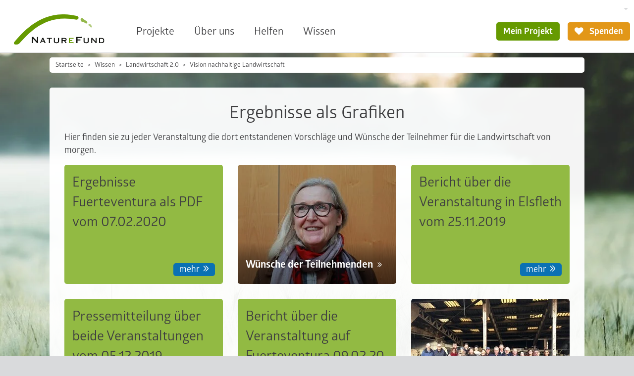

--- FILE ---
content_type: text/html; charset=utf-8
request_url: https://www.naturefund.de/landwirtschaft_20/vision/partizipation/veranstaltungs_ergebnisse
body_size: 8123
content:
<!DOCTYPE html><html lang="de-DE"><head><meta charset="utf-8"><!-- This website is powered by TYPO3 - inspiring people to share! TYPO3 is a free open source Content Management Framework initially created by Kasper Skaarhoj and licensed under GNU/GPL. TYPO3 is copyright 1998-2026 of Kasper Skaarhoj. Extensions are copyright of their respective owners. Information and contribution at https://typo3.org/ --><link rel="icon" href="/typo3conf/ext/naturefund/Resources/Public/Icons/favicon.ico" type="image/vnd.microsoft.icon"><title>Veranstaltungs-Ergebnisse: Landwirtschaft von morgen | Naturefund</title><meta name="generator" content="TYPO3 CMS"/><meta name="description" content="Veranstaltungsreihe &quot;Die Landwirtschaft von morgen&quot;: Ergebnisse, Berichte, Bilder, Vorträge und Wünsche der Teilnehmenden hier entdecken."/><meta name="viewport" content="width=device-width, initial-scale=1.0"/><meta name="keywords" content="Partizipation, partizipativer Prozess Agrarpolitik, Sebastian Strumann, Dr. Andrea Beste, Ottmar Ilchmann"/><meta name="twitter:card" content="summary"/><link rel="stylesheet" href="/typo3temp/assets/compressed/merged-a576458bb50c4a520519f7722eff901f-min.css.1768847600.gzip" media="all"><link rel="apple-touch-icon" sizes="180x180" href="/typo3conf/ext/naturefund/Resources/Public/Icons/touch-icon.png"><link rel="preload" href="/typo3conf/ext/naturefund/Resources/Public/Fonts/Glober-Bold.woff2" as="font" type="font/woff2" crossorigin><link rel="preload" href="/typo3conf/ext/naturefund/Resources/Public/Fonts/Glober-Regular.woff2" as="font" type="font/woff2" crossorigin><link rel="preload" href="/typo3conf/ext/naturefund/Resources/Public/Fonts/nf-symbols.woff2?59" as="font" type="font/woff2" crossorigin><script data-ignore="1" data-cookieconsent="statistics" type="text/plain"></script><script data-ignore="1" >(function(){if(typeof window.tx_cookieconsent_init == 'undefined'){ window.tx_cookieconsent_init = true; window.dataLayer = window.dataLayer || []; if(typeof window.gtag == 'undefined') window.gtag = function() { window.dataLayer.push(arguments); }; window.gtag('consent', 'default', { ad_storage: 'denied', analytics_storage: 'denied', ad_user_data: 'denied', ad_personalization: 'denied', wait_for_update: 500 }); setTimeout(function(){ /* Google Tag Manager */ (function(w,d,s,l,i){w[l]=w[l]||[];w[l].push({'gtm.start': new Date().getTime(),event:'gtm.js'});var f=d.getElementsByTagName(s)[0], j=d.createElement(s),dl=l!='dataLayer'?'&l='+l:'';j.async=true;j.src= 'https://www.googletagmanager.com/gtm.js?id='+i+dl;f.parentNode.insertBefore(j,f); })(window,document,'script','dataLayer','GTM-KL947QM'); /* End Google Tag Manager */ }, 0); }})();</script><script data-ignore="1" data-cookieconsent="statistics" type="text/plain">/* DP publisch Events to Tag Manager */ gtag('consent', 'update', { 'analytics_storage': 'granted' }); window.dataLayer.push({ 'event': 'dp-cookie-statistics-accept' }); /* End DP publisch Events to Tag Manager */</script><script data-ignore="1" data-cookieconsent="marketing" type="text/plain">/* DP publisch Events to Tag Manager */ gtag('consent', 'update', { 'ad_storage': 'granted', 'ad_user_data': 'granted', 'ad_personalization': 'granted' }); window.dataLayer.push({ 'event': 'dp-cookie-marketing-accept' }); /* End DP publisch Events to Tag Manager */</script><link rel="alternate" hreflang="de-DE" href="https://www.naturefund.de/landwirtschaft_20/vision/partizipation/veranstaltungs_ergebnisse"/><link rel="alternate" hreflang="en-US" href="https://www.naturefund.de/en/agriculture_20/results_of_events"/><link rel="alternate" hreflang="es-ES" href="https://www.naturefund.de/es/la_agricultura_del_futuro/resultados_del_evento"/><link rel="alternate" hreflang="x-default" href="https://www.naturefund.de/landwirtschaft_20/vision/partizipation/veranstaltungs_ergebnisse"/>
<!-- VhsAssetsDependenciesLoaded carousel -->
</head><body class="no-touch"><div class="" id="page-bg"><picture data-count="1"><source srcset="/fileadmin/_processed_/5/a/csm_field-4423698_1920_8f41d85a68.jpg 360w, /fileadmin/_processed_/5/a/csm_field-4423698_1920_a34eed600d.jpg 422w, /fileadmin/_processed_/5/a/csm_field-4423698_1920_56110d7df8.jpg 576w, /fileadmin/_processed_/5/a/csm_field-4423698_1920_d0fd852919.jpg 607w" sizes="100vw" media="(orientation: portrait)"/><source srcset="/fileadmin/_processed_/5/a/csm_field-4423698_1920_0bed1b7b5c.jpg 640w, /fileadmin/_processed_/5/a/csm_field-4423698_1920_1776ff70b6.jpg 750w, /fileadmin/_processed_/5/a/csm_field-4423698_1920_99a4e7f967.jpg 1024w, /fileadmin/_processed_/5/a/csm_field-4423698_1920_01a742f413.jpg 1440w, /fileadmin/_processed_/5/a/csm_field-4423698_1920_2fc2eb66d2.jpg 1680w, /fileadmin/images/field-4423698_1920.jpg 1920w" sizes="100vw"/><img src="/fileadmin/_processed_/5/a/csm_field-4423698_1920_bfd6b85d94.jpg" width="1024" height="576" alt=""/></picture></div><nav class="navbar navbar-expand bg-body-primary"><style> .btn.christmas{ background-color: #691010; border: 2px solid #691010; color:#fff; } .btn.christmas i{ margin-right: 0; } .btn.christmas:hover{ color: #691010; background-color: #fff; } </style><div class="container-fluid"><div id="megamenu" class="megamenu offcanvas" tabindex="-1"><div class="offcanvas-header"><button type="button" class="btn btn-transparent btn-icon btn-right" data-bs-dismiss="offcanvas" data-bs-target="#megamenu" aria-label="Close"><i class="fn fn-cancel"></i></button></div><div class="nav-carousel"><div class="nav-carousel-items"></div><div class="nav-slide"></div></div></div><a class="navbar-brand flex-margin" href="/"><picture><img alt="Naturefund Logo" src="/typo3conf/ext/naturefund/Resources/Public/Images/logo.svg" width="145" height="48"/></picture></a><div class="navbar-content collapse navbar-collapse"><div class="d-flex justify-content-end"><div class="d-none d-lg-block"><div class="dropdown"><button type="button" class="btn-language dropdown-toggle" data-bs-toggle="dropdown" aria-label="Sprachumschalter" aria-haspopup="true" aria-expanded="false"><span class="t3js-icon icon icon-size-small icon-state-default icon-flags-de" data-identifier="flags-de"><span class="icon-markup"><img src="/typo3/sysext/core/Resources/Public/Icons/Flags/DE.png" width="16" height="16" alt=""/></span></span></button><div class="dropdown-menu dropdown-menu-end"><a class="dropdown-item" href="/en/agriculture_20/results_of_events" title="English"><span class="t3js-icon icon icon-size-small icon-state-default icon-flags-en-us-gb" data-identifier="flags-en-us-gb"><span class="icon-markup"><img src="/typo3/sysext/core/Resources/Public/Icons/Flags/en-us-gb.png" width="16" height="16" alt=""/></span></span></a><a class="dropdown-item" href="/es/la_agricultura_del_futuro/resultados_del_evento" title="Español"><span class="t3js-icon icon icon-size-small icon-state-default icon-flags-es" data-identifier="flags-es"><span class="icon-markup"><img src="/typo3/sysext/core/Resources/Public/Icons/Flags/ES.png" width="16" height="16" alt=""/></span></span></a></div></div></div></div><div class="d-flex justify-content-end"><ul id="desktop-nav" class="navbar-nav"><li class="nav-item"><a class="nav-link" title="Projekte" href="/projekte">Projekte</a></li><li class="nav-item"><a class="nav-link" title="Über uns" href="/ueber_uns">Über uns</a></li><li class="nav-item"><a class="nav-link" title="Helfen" href="/spenden_helfen">Helfen</a></li><li class="nav-item"><a aria-current="page" class="nav-link active" title="Wissen" href="/wissen">Wissen</a></li></ul><div class="navbar-myproject"><a class="btn btn-primary" href="/anmelden"> Mein Projekt </a></div><a class="btn btn-secondary " href="/spenden_helfen/direkt_spenden"><i class="fn fn-heart"></i> Spenden </a></div></div><div class="flex-margin"></div><div class="offcanvas offcanvas-start" tabindex="-1" id="navbarNav" aria-labelledby="offcanvasNavbarLabel"><div class="offcanvas-header"><a class="navbar-brand" href="/"><picture><img alt="Naturefund Logo" src="/typo3conf/ext/naturefund/Resources/Public/Images/logo.svg" width="145" height="48"/></picture></a><button type="button" class="btn btn-transparent btn-icon btn-right" data-bs-dismiss="offcanvas" aria-label="Close"><i class="fn fn-cancel"></i></button></div><div class="offcanvas-body"><div class="nav-slide"><div class="nav-slide-item active" data-level="0"><ul class="navbar-nav"><li class="nav-item"><a class="nav-link nav-next" title="Projekte" href="/projekte?type=96">Projekte</a></li><li class="nav-item"><a class="nav-link nav-next" title="Über uns" href="/ueber_uns?type=96">Über uns</a></li><li class="nav-item"><a class="nav-link nav-next" title="Helfen" href="/spenden_helfen?type=96">Helfen</a></li><li class="nav-item"><a class="nav-link nav-next" title="Wissen" href="/wissen?type=96">Wissen</a></li></ul></div></div><div class="buttons buttons-stacked mb-2"><a class="btn btn-lg btn-primary" href="/spenden_helfen/direkt_spenden"><i class="fn fn-heart"></i> Jetzt Spenden </a></div></div></div><button class="btn btn-mob fn-menu2" type="button" data-bs-toggle="offcanvas" data-bs-target="#navbarNav" aria-controls="navbarNav" aria-expanded="false" aria-label="Toggle navigation"></button></div></nav><div id="top" class="container-fluid"><nav class="breadcrumbs" aria-label="breadcrumb"><ol class="breadcrumb"><li class="breadcrumb-item"><a href="/">Startseite</a></li><li class="breadcrumb-item"><a href="/wissen">Wissen</a></li><li class="breadcrumb-item"><a href="/landwirtschaft_20">Landwirtschaft 2.0</a></li><li class="breadcrumb-item"><a href="/landwirtschaft_20/vision">Vision nachhaltige Landwirtschaft</a></li></ol></nav><div class="col-wide nfce-group"><!--TYPO3SEARCH_begin--><div id="c21299" class="nfce nfce-default"><h1 class="center">Ergebnisse als Grafiken</h1><div class="nfce-txt mb-2"><p>Hier finden sie zu jeder Veranstaltung die dort entstandenen Vorschläge und Wünsche der Teilnehmer für die Landwirtschaft von morgen.</p></div><div id="con1753" class=""><div class="row cols-3 nfce-cont"><div id="c21371" class="nfce nfce-txtteaser"><div data-href="/fileadmin/pdf/Landwirtschaft_von_morgen/Ergebnisse_Workshop_Fuerteventura_Deutsch_kw.pdf" class="tt-back" style="background: #92ba43"> Ergebnisse Fuerteventura als PDF vom 07.02.2020 <span class="link-more">mehr</span></div></div><div id="c21365" class="nfce nfce-imgteaser"><a href="/videos/wuensche_fuer_die_landwirtschaft_von_morgen" class="nf-flipper nff-cross"><picture><source srcset="/fileadmin/_processed_/b/3/csm_Anke_Bender-Hess_33e5a79154.jpg 320w, /fileadmin/_processed_/b/3/csm_Anke_Bender-Hess_868e941986.jpg 640w" media="(min-width: 601px)" sizes="(min-width: 320px) 320px, 100vw"/><source srcset="/fileadmin/_processed_/b/3/csm_Anke_Bender-Hess_4829aa993d.jpg 320w, /fileadmin/_processed_/b/3/csm_Anke_Bender-Hess_27f5ff2119.jpg 360w, /fileadmin/_processed_/b/3/csm_Anke_Bender-Hess_e94a80d1cb.jpg 412w, /fileadmin/_processed_/b/3/csm_Anke_Bender-Hess_7ce8390626.jpg 720w, /fileadmin/_processed_/b/3/csm_Anke_Bender-Hess_37945ef9d3.jpg 814w" sizes="(min-width: 320px) 320px, 100vw"/><img class="nfce-img" src="/fileadmin/_processed_/b/3/csm_Anke_Bender-Hess_d96b88d5d9.jpg" width="320" alt=""/></picture><div class="nff-front"><span class="title">Wünsche der Teilnehmenden</span></div><div class="nff-back"><p> Hier finden Sie Videos der Teilnehmenden darüber was sie sich für die Landwirtschaft von Morgen wünschen. <span class="link-more">mehr</span></p></div></a></div><div id="c21359" class="nfce nfce-txtteaser"><div data-href="/artikel?tx_news_pi1%5Bnews%5D=2050&amp;cHash=e7d21b3f5bd15049454b562911b157ea" class="tt-back" style="background: #92ba43"> Bericht über die Veranstaltung in Elsfleth vom 25.11.2019 <span class="link-more">mehr</span></div></div><div id="c21353" class="nfce nfce-txtteaser"><div data-href="/artikel?tx_news_pi1%5Bnews%5D=2066&amp;cHash=8eb917da238e25e54e2b9da612d0d30a" class="tt-back" style="background: #92ba43"> Pressemitteilung über beide Veranstaltungen vom 05.12.2019 <span class="link-more">mehr</span></div></div><div id="c21347" class="nfce nfce-txtteaser"><div data-href="/artikel?tx_news_pi1%5Bnews%5D=2097&amp;cHash=6482ad6427e4705ab5a7f742a7df9938" class="tt-back" style="background: #92ba43"> Bericht über die Veranstaltung auf Fuerteventura 09.02.20 <span class="link-more">mehr</span></div></div><div id="c21341" class="nfce nfce-imgteaser"><a href="/bilder/die_landwirtschaft_von_morgen_elsfleth" class="nf-flipper nff-cross"><picture><source srcset="/fileadmin/_processed_/5/8/csm_2019-11-22_Landwirtschaft_von_morgen__Elsfleth-5_13c5039f1d.jpg 320w, /fileadmin/_processed_/5/8/csm_2019-11-22_Landwirtschaft_von_morgen__Elsfleth-5_0e7615e0a4.jpg 640w" media="(min-width: 601px)" sizes="(min-width: 320px) 320px, 100vw"/><source srcset="/fileadmin/_processed_/5/8/csm_2019-11-22_Landwirtschaft_von_morgen__Elsfleth-5_270184b860.jpg 320w, /fileadmin/_processed_/5/8/csm_2019-11-22_Landwirtschaft_von_morgen__Elsfleth-5_9af05f57a7.jpg 360w, /fileadmin/_processed_/5/8/csm_2019-11-22_Landwirtschaft_von_morgen__Elsfleth-5_551c8c7e51.jpg 412w, /fileadmin/_processed_/5/8/csm_2019-11-22_Landwirtschaft_von_morgen__Elsfleth-5_45da41fa82.jpg 720w, /fileadmin/_processed_/5/8/csm_2019-11-22_Landwirtschaft_von_morgen__Elsfleth-5_6dfcf2ff12.jpg 814w" sizes="(min-width: 320px) 320px, 100vw"/><img class="nfce-img" src="/fileadmin/_processed_/5/8/csm_2019-11-22_Landwirtschaft_von_morgen__Elsfleth-5_13c5039f1d.jpg" width="320" alt="Gruppe von Personen steht vor einem Stall und schaut in die Kamera"/></picture><div class="nff-front"><span class="title">Bildergalerie Elsfleth</span></div><div class="nff-back"><p> Hier finden Sie die Bilder zur Veranstaltung am 22.11.19 in Elsfleth <span class="link-more">mehr</span></p></div></a></div><div id="c21335" class="nfce nfce-imgteaser"><a href="/bilder/die_landwirtschaft_von_morgen_frankfurt" class="nf-flipper nff-cross"><picture><source srcset="/fileadmin/_processed_/c/e/csm_2019-11-30_Landwirtschaft_vonMorgen__Frankfurt-8_1e8762a57b.jpg 320w, /fileadmin/_processed_/c/e/csm_2019-11-30_Landwirtschaft_vonMorgen__Frankfurt-8_409be8f5a9.jpg 640w" media="(min-width: 601px)" sizes="(min-width: 320px) 320px, 100vw"/><source srcset="/fileadmin/_processed_/c/e/csm_2019-11-30_Landwirtschaft_vonMorgen__Frankfurt-8_4c83685cb5.jpg 320w, /fileadmin/_processed_/c/e/csm_2019-11-30_Landwirtschaft_vonMorgen__Frankfurt-8_93905cc223.jpg 360w, /fileadmin/_processed_/c/e/csm_2019-11-30_Landwirtschaft_vonMorgen__Frankfurt-8_6731e3a205.jpg 412w, /fileadmin/_processed_/c/e/csm_2019-11-30_Landwirtschaft_vonMorgen__Frankfurt-8_01bb973a04.jpg 720w, /fileadmin/_processed_/c/e/csm_2019-11-30_Landwirtschaft_vonMorgen__Frankfurt-8_7be6a0b90f.jpg 814w" sizes="(min-width: 320px) 320px, 100vw"/><img class="nfce-img" src="/fileadmin/_processed_/c/e/csm_2019-11-30_Landwirtschaft_vonMorgen__Frankfurt-8_223cc274cc.jpg" width="320" alt=""/></picture><div class="nff-front"><span class="title">Bildergalerie Frankfurt</span></div><div class="nff-back"><p> Hier finden Sie die Bilder zur Veranstaltung am 30.11.19 in Frankfurt <span class="link-more">mehr</span></p></div></a></div><div id="c21329" class="nfce nfce-imgteaser"><a href="/bilder/die_landwirtschaft_von_morgen_fuerteventura" class="nf-flipper nff-cross"><picture><source srcset="/fileadmin/_processed_/5/4/csm_2020-02-07_Landwirtschaft_von_Morgen_Fuerteventura-9_dc0ee81ce5.jpg 320w, /fileadmin/_processed_/5/4/csm_2020-02-07_Landwirtschaft_von_Morgen_Fuerteventura-9_27136c7e92.jpg 640w" media="(min-width: 601px)" sizes="(min-width: 320px) 320px, 100vw"/><source srcset="/fileadmin/_processed_/5/4/csm_2020-02-07_Landwirtschaft_von_Morgen_Fuerteventura-9_2bd9ac8423.jpg 320w, /fileadmin/_processed_/5/4/csm_2020-02-07_Landwirtschaft_von_Morgen_Fuerteventura-9_9ba4a71581.jpg 360w, /fileadmin/_processed_/5/4/csm_2020-02-07_Landwirtschaft_von_Morgen_Fuerteventura-9_76dd5a2c37.jpg 412w, /fileadmin/_processed_/5/4/csm_2020-02-07_Landwirtschaft_von_Morgen_Fuerteventura-9_624040d4b9.jpg 720w, /fileadmin/_processed_/5/4/csm_2020-02-07_Landwirtschaft_von_Morgen_Fuerteventura-9_5e8df354d3.jpg 814w" sizes="(min-width: 320px) 320px, 100vw"/><img class="nfce-img" title="Brainstorming am Tisch" alt="Brainstorming am Tisch" src="/fileadmin/_processed_/5/4/csm_2020-02-07_Landwirtschaft_von_Morgen_Fuerteventura-9_dc0ee81ce5.jpg" width="320"/></picture><div class="nff-front"><span class="title">Bildergalerie Fuerteventura</span></div><div class="nff-back"><p> Hier finden Sie die Bilder zu der Veranstaltung am 09.02.2020 in Fuerteventura <span class="link-more">mehr</span></p></div></a></div><div id="c21323" class="nfce nfce-imgteaser"><a href="/fileadmin/pdf/Landwirtschaft_von_morgen/2019-11-30_GAP_und_Sustainable_Development_Goals__Dr._Andrea_Beste.pdf" class="nf-flipper nff-cross"><picture><source srcset="/fileadmin/_processed_/1/c/csm_2019-11-30_Landwirtschaft_vonMorgen__Frankfurt-4_a5d14db586.jpg 320w, /fileadmin/_processed_/1/c/csm_2019-11-30_Landwirtschaft_vonMorgen__Frankfurt-4_6036653fe1.jpg 640w" media="(min-width: 601px)" sizes="(min-width: 320px) 320px, 100vw"/><source srcset="/fileadmin/_processed_/1/c/csm_2019-11-30_Landwirtschaft_vonMorgen__Frankfurt-4_d2aa4b6b54.jpg 320w, /fileadmin/_processed_/1/c/csm_2019-11-30_Landwirtschaft_vonMorgen__Frankfurt-4_cca47809e0.jpg 360w, /fileadmin/_processed_/1/c/csm_2019-11-30_Landwirtschaft_vonMorgen__Frankfurt-4_949d35c7f2.jpg 412w, /fileadmin/_processed_/1/c/csm_2019-11-30_Landwirtschaft_vonMorgen__Frankfurt-4_9bc0dc2142.jpg 720w, /fileadmin/_processed_/1/c/csm_2019-11-30_Landwirtschaft_vonMorgen__Frankfurt-4_3b9d061d26.jpg 814w" sizes="(min-width: 320px) 320px, 100vw"/><img class="nfce-img" src="/fileadmin/_processed_/1/c/csm_2019-11-30_Landwirtschaft_vonMorgen__Frankfurt-4_03ae6e670c.jpg" width="320" alt=""/></picture><div class="nff-front"><span class="title">Vortrag: Dr. Andrea Beste</span></div><div class="nff-back"><p><span class="link-more">mehr</span></p></div></a></div><div id="c21317" class="nfce nfce-imgteaser"><a href="/fileadmin/pdf/Landwirtschaft_von_morgen/2019-11-30_Die_GAP_-_Heisse_Phase_der_Reform__Sebastian_Strumann.pdf" class="nf-flipper nff-cross"><picture><source srcset="/fileadmin/_processed_/4/5/csm_2019-11-30_Landwirtschaft_vonMorgen__Frankfurt-21_1e95a9a77a.jpg 320w, /fileadmin/_processed_/4/5/csm_2019-11-30_Landwirtschaft_vonMorgen__Frankfurt-21_91a6cf99bd.jpg 640w" media="(min-width: 601px)" sizes="(min-width: 320px) 320px, 100vw"/><source srcset="/fileadmin/_processed_/4/5/csm_2019-11-30_Landwirtschaft_vonMorgen__Frankfurt-21_509da8529d.jpg 320w, /fileadmin/_processed_/4/5/csm_2019-11-30_Landwirtschaft_vonMorgen__Frankfurt-21_55188f614c.jpg 360w, /fileadmin/_processed_/4/5/csm_2019-11-30_Landwirtschaft_vonMorgen__Frankfurt-21_5fe149ed5f.jpg 412w, /fileadmin/_processed_/4/5/csm_2019-11-30_Landwirtschaft_vonMorgen__Frankfurt-21_ebf54cb6e0.jpg 720w, /fileadmin/_processed_/4/5/csm_2019-11-30_Landwirtschaft_vonMorgen__Frankfurt-21_9f12b3e1b3.jpg 814w" sizes="(min-width: 320px) 320px, 100vw"/><img class="nfce-img" src="/fileadmin/_processed_/4/5/csm_2019-11-30_Landwirtschaft_vonMorgen__Frankfurt-21_272a356239.jpg" width="320" alt=""/></picture><div class="nff-front"><span class="title">Vortrag: Sebastian Strumann</span></div><div class="nff-back"><p><span class="link-more">mehr</span></p></div></a></div><div id="c21311" class="nfce nfce-imgteaser"><a href="/fileadmin/pdf/Landwirtschaft_von_morgen/2019-11-22_GAP-Praesentation__Ottmar_Ilchamnn_ABL.pdf" class="nf-flipper nff-cross"><picture><source srcset="/fileadmin/_processed_/4/4/csm_p8wdknt1_a51388c2e9.png 320w, /fileadmin/_processed_/4/4/csm_p8wdknt1_91a4ffa75b.png 640w" media="(min-width: 601px)" sizes="(min-width: 320px) 320px, 100vw"/><source srcset="/fileadmin/_processed_/4/4/csm_p8wdknt1_49f4d316a5.png 320w, /fileadmin/_processed_/4/4/csm_p8wdknt1_ba7e3a5a72.png 360w, /fileadmin/_processed_/4/4/csm_p8wdknt1_6f53f49cfe.png 412w, /fileadmin/_processed_/4/4/csm_p8wdknt1_d6cc59ef4a.png 720w, /fileadmin/_processed_/4/4/csm_p8wdknt1_b905ea6ca2.png 800w" sizes="(min-width: 320px) 320px, 100vw"/><img class="nfce-img" src="/fileadmin/_processed_/4/4/csm_p8wdknt1_b50fba4594.png" width="320" alt=""/></picture><div class="nff-front"><span class="title">Vortrag: Ottmar Ilchmann</span></div><div class="nff-back"><p><span class="link-more">mehr</span></p></div></a></div></div></div></div><!--TYPO3SEARCH_end--></div></div><footer><div class="container container-full"><div class="foot-partner row"><div class="col-3 col-12-nav"><div id="c24756" class="nfce nfce-transparent"><div class="nfce-txt"><p><strong>Unsere wichtigsten Förderer und Partner</strong></p></div></div></div><div class="col-9 col-12-nav"><div class="foot-logos"><div class="foot-logo"><a href="https://www.bmz.de/de"><img alt="Logo Bundesministerium für wirtschaftliche Zusammenarbeit und Entwicklung" loading="lazy" src="/fileadmin/_processed_/d/6/csm_BMZ-Logo-Footer-groesser_e56e612ef0.png" srcset="/fileadmin/_processed_/d/6/csm_BMZ-Logo-Footer-groesser_e56e612ef0.png 186w, /fileadmin/_processed_/d/6/csm_BMZ-Logo-Footer-groesser_b4c7c4c780.png 372w" sizes="(min-width: 186px) 186px, 100vw" width="186" height="60"/></a></div><div class="foot-logo"><a href="https://www.postcode-lotterie.de/projekte"><img alt="Logo Deutsche Postcode Lotterie" loading="lazy" src="/fileadmin/_processed_/8/d/csm_DPL-Logo-Footer-dunkler_7391653d40.png" srcset="/fileadmin/_processed_/8/d/csm_DPL-Logo-Footer-dunkler_7391653d40.png 186w, /fileadmin/_processed_/8/d/csm_DPL-Logo-Footer-dunkler_550b6f7706.png 372w" sizes="(min-width: 186px) 186px, 100vw" width="186" height="70"/></a></div><div class="foot-logo"><a href="https://labio.de/engagement/"><img alt="Logo La&#039;BiO!" loading="lazy" src="/fileadmin/_processed_/7/d/csm_LaBIO-Logo-Footer-heller_70995dd2f2.png" srcset="/fileadmin/_processed_/7/d/csm_LaBIO-Logo-Footer-heller_70995dd2f2.png 186w, /fileadmin/_processed_/7/d/csm_LaBIO-Logo-Footer-heller_8d81e8725d.png 372w" sizes="(min-width: 186px) 186px, 100vw" width="186" height="70"/></a></div><div class="foot-logo"><a href="https://www.duh.de/home/" title="Deutsche Umwelthilfe"><img alt="Logo Deutsche Umwelthilfe" loading="lazy" src="/fileadmin/_processed_/0/5/csm_DUH-Logo-Footer_35c6e3beb7.png" srcset="/fileadmin/_processed_/0/5/csm_DUH-Logo-Footer_35c6e3beb7.png 186w, /fileadmin/_processed_/0/5/csm_DUH-Logo-Footer_10b5b39e4c.png 372w" sizes="(min-width: 186px) 186px, 100vw" width="186" height="70"/></a></div></div></div></div><div class="foot-bottom row"><div class="col-auto col-12-nav"><div id="c7728" class="nfce nfce-transparent"><div class="nfce-txt"><p><strong>Naturefund e. V.</strong><br /> Karl-Glässing-Straße 5<br /> 65183 Wiesbaden</p><p>T. +49 611 504 581 011<br /><a href="#" class="link-mail" data-mailto-token="jxfiql7fkclXkxqrobcrka+ab" data-mailto-vector="-3">E.&nbsp;info(at)naturefund.de</a></p></div></div></div><div class="col-auto col-12-nav foot-middle"><div id="c24714" class="nfce nfce-transparent"><div class="nfce-txt"><p><a href="/newsletter" class="btn btn-transparent">Newsletter anmelden</a></p><div class="row social"><div class="col"><a href="https://www.facebook.com/naturefund" title="Facebook" target="_blank" rel="noreferrer"><i class="fn fn-facebook"></i></a></div><div class="col"><a href="https://www.youtube.com/user/Naturefund" title="YouTube" target="_blank" rel="noreferrer"><i class="fn fn-youtube"></i></a></div><div class="col"><a href="https://www.instagram.com/naturefundev/" title="Instragram" target="_blank" rel="noreferrer"><i class="fn fn-instagram"></i></a></div><div class="col"><a href="https://www.linkedin.com/company/naturefund-e.-v./" title="Linkedin" target="_blank" rel="noreferrer"><i class="fn fn-linkedin"></i></a></div></div></div></div></div><div class="col-auto col-12-nav foot-menu"><div class="foot-imgs"><div id="c6861" class="nfce nfce-transparent"><figure><a href="https://www.transparente-zivilgesellschaft.de/"><img class="nfce-img" title="Initiative Transparente Zivilgesellschaft" alt="Initiative Transparente Zivilgesellschaft" src="/fileadmin/_processed_/d/6/csm_ITZ-Logo-Footer_aee6815506.png" width="280" height="80"/></a></figure></div><div id="c24774" class="nfce nfce-transparent"><figure><a href="/ueber_uns/auszeichnungen"><img class="nfce-img" title="leben.natur.vielfalt - die UN-Dekade" alt="leben.natur.vielfalt - die UN-Dekade" src="/fileadmin/_processed_/8/f/csm_UN-Dekade-Logo-Footer_863c16e5d3.png" width="280" height="71"/></a></figure></div></div><ul><li class="nav-item"><a class="nav-link" title="Datenschutz" href="/datenschutz">Datenschutz</a></li><li class="nav-item"><a class="nav-link" title="Impressum" href="/impressum">Impressum</a></li><li class="nav-item"><a class="nav-link" title="Kontodaten" href="/spenden_helfen/kontodaten">Kontodaten</a></li><li class="nav-item"><a class="nav-link" title="Satzung" href="/ueber_uns/satzung">Satzung</a></li></ul></div></div><div class="foot-sticky d-nav-none"><a class="btn btn-lg btn-primary " href="/spenden_helfen/direkt_spenden"><i class="fn fn-heart"></i> Spenden </a></div></div></footer><script src="https://cdnjs.cloudflare.com/ajax/libs/jquery/3.6.3/jquery.min.js" integrity="sha512-STof4xm1wgkfm7heWqFJVn58Hm3EtS31XFaagaa8VMReCXAkQnJZ+jEy8PCC/iT18dFy95WcExNHFTqLyp72eQ==" crossorigin="anonymous"></script><script src="https://cdnjs.cloudflare.com/ajax/libs/bootstrap/5.2.3/js/bootstrap.bundle.min.js" integrity="sha512-i9cEfJwUwViEPFKdC1enz4ZRGBj8YQo6QByFTF92YXHi7waCqyexvRD75S5NVTsSiTv7rKWqG9Y5eFxmRsOn0A==" crossorigin="anonymous"></script><script src="https://cdnjs.cloudflare.com/ajax/libs/picturefill/3.0.3/picturefill.min.js" integrity="sha256-iT+n/otuaeKCgxnASny7bxKeqCDbaV1M7VdX1ZRQtqg=" crossorigin="anonymous"></script><script src="/typo3temp/assets/compressed/merged-1ed71ae64801f218bb5cd78e8189ef4b-min.js.1768847604.gzip"></script><script async="async" src="/typo3temp/assets/js/cfd16b174d7f7b046e20adbc2e0a1094.1719920722.js"></script><script type="text/plain" data-ignore="1" data-dp-cookieDesc="layout"> Diese Website benutzt Cookies, die für den technischen Betrieb der Website erforderlich sind und stets gesetzt werden. Andere Cookies, um Inhalte und Anzeigen zu personalisieren und die Zugriffe auf unsere Website zu analysieren, werden nur mit Ihrer Zustimmung gesetzt. Außerdem geben wir Informationen zu Ihrer Verwendung unserer Website an unsere Partner für soziale Medien, Werbung und Analysen weiter. <a aria-label="Mehr Infos about cookies" role="button" class="cc-link" href="/datenschutz" rel="noopener noreferrer nofollow" target="_blank" > Mehr Infos </a></script><script type="text/plain" data-ignore="1" data-dp-cookieSelect="layout"><div class="dp--cookie-check"><label for="dp--cookie-required"><input class="dp--check-box" id="dp--cookie-required" type="checkbox" name="" value="" checked disabled> Notwendig </label><label for="dp--cookie-statistics"><input class="dp--check-box" id="dp--cookie-statistics" type="checkbox" name="" value=""> Statistiken </label><label for="dp--cookie-marketing"><input class="dp--check-box" id="dp--cookie-marketing" type="checkbox" name="" value=""> Marketing </label></div></script><script type="text/plain" data-ignore="1" data-dp-cookieRevoke="layout"><div class="dp--revoke {{classes}}"><i class="dp--icon-fingerprint"></i><span class="dp--hover">Cookies</span></div></script><script type="text/plain" data-ignore="1" data-dp-cookieIframe="layout"><div class="dp--overlay-inner" data-nosnippet><div class="dp--overlay-header">{{notice}}</div><div class="dp--overlay-description">{{desc}}</div><div class="dp--overlay-button"><button class="db--overlay-submit" onclick="window.DPCookieConsent.forceAccept(this)" data-cookieconsent="{{type}}"> {{btn}} </button></div></div></script><script type="text/javascript" data-ignore="1"> window.cookieconsent_options = { overlay: { notice: true, box: { background: '#BA0000', text: '#FFFFFF' }, btn: { background: '#B81839', text: '#FFFFFF' } }, content: { message:'Diese Website benutzt Cookies, die für den technischen Betrieb der Website erforderlich sind und stets gesetzt werden. Andere Cookies, um Inhalte und Anzeigen zu personalisieren und die Zugriffe auf unsere Website zu analysieren, werden nur mit Ihrer Zustimmung gesetzt. Außerdem geben wir Informationen zu Ihrer Verwendung unserer Website an unsere Partner für soziale Medien, Werbung und Analysen weiter.', dismiss:'Cookies zulassen!', allow:'Speichern', deny: 'Ablehnen', link:'Mehr Infos', href:'/datenschutz', target:'_blank', 'allow-all': 'Alle akzeptieren!', config: 'Anpassen', 'config-header': 'Einstellungen für die Zustimmung anpassen', cookie: 'Cookies', duration: 'Duration', vendor: 'Vendor', media: { notice: 'Cookie-Hinweis', desc: 'Durch das Laden dieser Ressource wird eine Verbindung zu externen Servern hergestellt, die Cookies und andere Tracking-Technologien verwenden, um die Benutzererfahrung zu personalisieren und zu verbessern. Weitere Informationen finden Sie in unserer Datenschutzerklärung.', btn: 'Erlaube Cookies und lade diese Ressource', } }, theme: 'classic', position: 'bottom-right', type: 'extend', revokable: true, reloadOnRevoke: false, checkboxes: {"statistics":"true","marketing":"true"}, cookies: [{"field":"required","name":"Required","cookies":[{"cookie_name":"naturefund_session","cookie_description_short":"","cookie_description":"\u003Cp\u003EF\u00fcr die Funktion von Teilen der Webseite notwendig.\u003C\/p\u003E\r\n","cookie_duration":"0","cookie_duration_time":null,"cookie_vendor":"Naturefund","cookie_vendor_link":""},{"cookie_name":"dp_cookieconsent_status","cookie_description_short":"","cookie_description":"\u003Cp\u003EWird ben\u00f6tigt, um eine Zustimmung\/Ablehnung zur Cookieverarbeitung zu speichern.\u003C\/p\u003E\r\n","cookie_duration":"1","cookie_duration_time":"Year(s)","cookie_vendor":"DP Cookieconsent","cookie_vendor_link":""}]},{"field":"marketing","name":"Marketing","cookies":[{"cookie_name":"IDE","cookie_description_short":"doubleclick.net","cookie_description":"\u003Cp\u003EEnth\u00e4lt eine zufallsgenerierte User-ID. Anhand dieser ID kann Google den User \u00fcber verschiedene Websites domain\u00fcbergreifend wiedererkennen und personalisierte Werbung ausspielen.\u003C\/p\u003E\r\n","cookie_duration":"1","cookie_duration_time":"Year(s)","cookie_vendor":"Google Analytics","cookie_vendor_link":""}]},{"field":"statistics","name":"Statistics","cookies":[{"cookie_name":"_ga","cookie_description_short":"","cookie_description":"\u003Cp\u003EEnth\u00e4lt eine zufallsgenerierte User-ID. Anhand dieser ID kann Google Analytics wiederkehrende User auf dieser Website wiedererkennen und die Daten von fr\u00fcheren Besuchen zusammenf\u00fchren.\u003C\/p\u003E\r\n","cookie_duration":"2","cookie_duration_time":"Year(s)","cookie_vendor":"Google Analytics","cookie_vendor_link":""},{"cookie_name":"_ga_MHYV9VCTBQ","cookie_description_short":"","cookie_description":"\u003Cp\u003EEnth\u00e4lt eine zufallsgenerierte User-ID. Anhand dieser ID kann Google Analytics wiederkehrende User auf dieser Website wiedererkennen und die Daten von fr\u00fcheren Besuchen zusammenf\u00fchren.\u003C\/p\u003E\r\n","cookie_duration":"2","cookie_duration_time":"Year(s)","cookie_vendor":"Google Analytics","cookie_vendor_link":""},{"cookie_name":"sib_cuid","cookie_description_short":"","cookie_description":"\u003Cp\u003ESendinBlue sets this cookie to store unique visits.\u003C\/p\u003E\r\n","cookie_duration":"180","cookie_duration_time":"Day(s)","cookie_vendor":"Brevo","cookie_vendor_link":"https:\/\/brevo.com"}]}], palette: { popup: { background: '#FFFFFF', text: '#3E3E40' }, button: { background: '#E29718', text: '#FFFFFF', } } }; </script>
<script type="text/javascript" src="/typo3temp/assets/vhs/vhs-assets-carousel.1768815376.js"></script></body></html>

--- FILE ---
content_type: image/svg+xml
request_url: https://www.naturefund.de/typo3conf/ext/naturefund/Resources/Public/Images/logo.svg
body_size: 4206
content:
<?xml version="1.0" encoding="UTF-8"?><svg id="a" xmlns="http://www.w3.org/2000/svg" viewBox="0 0 377.8 125.2"><path d="m101.2,95c0-.4.1-.6.2-.8s.4-.2.7-.2v-.5h-6.2v.5c.4,0,.7.1.8.2.1.2.2.4.1.8v15.9l-15.1-16c-.1-.1-.2-.2-.3-.3-.1-.1-.1-.2-.1-.2,0-.2.1-.3.2-.3.1-.1.4-.1.7-.1v-.5h-7.4v.5c.4,0,.6.1.7.2.1.2.1.4.1.8v22.2c0,.4,0,.6-.1.8-.1.2-.3.2-.7.2v.5h6.1v-.5c-.4,0-.6-.1-.8-.2-.1-.2-.2-.4-.2-.8v-16.9l15.6,16.8c.2.2.4.4.5.5s.2.3.2.4-.1.2-.2.2-.3.1-.5.1v.5h6.4v-.5c-.3,0-.6-.1-.7-.2-.1-.2-.2-.4-.2-.8v-22.3h.2Z" style="fill:#0c0e0a;"/><path d="m114.2,118.7v-.5c-.2,0-.3,0-.4-.1-.1-.1-.2-.2-.2-.4s0-.2.1-.4c.1-.2.3-.6.6-1.3.3-.6.7-1.7,1.3-3h10c.6,1.4,1.1,2.4,1.4,3.1.3.7.5,1.1.6,1.3.1.2.1.4.1.5s0,.2-.1.3c-.1.1-.2.1-.3.1v.5h5.7v-.5c-.2,0-.3-.1-.4-.3s-.3-.4-.4-.8l-8.3-18c-.1-.2-.1-.3-.2-.4-.1-.1-.1-.2-.1-.4s0-.2.1-.3c.1-.1.2-.1.3-.1v-.5h-6.1v.5c.1,0,.2,0,.3.1s.1.2.1.2c0,.1,0,.3-.1.4s-.1.2-.2.4l-7.8,17.5c-.2.5-.4.9-.5,1.2-.1.3-.4.4-.7.5v.5h5.2Zm9.9-9.2h-6.9l3.4-7.6,3.5,7.6h0Z" style="fill:#0c0e0a; fill-rule:evenodd;"/><path d="m151.3,118.2c-.3,0-.5-.1-.6-.2s-.1-.3-.1-.7v-16.4h6.9c.3,0,.6,0,.7.1.2.1.2.2.2.3h.5v-4.2h-.5c0,.2-.1.3-.2.3-.2.1-.4.1-.7.1h-18c-.3,0-.6,0-.7-.1-.2-.1-.2-.2-.2-.3h-.5v4.2h.5c0-.2.1-.3.2-.3.2-.1.4-.1.7-.1h6.9v16.4c0,.3,0,.5-.1.7-.1.1-.3.2-.6.2v.5h5.7v-.5h0Z" style="fill:#0c0e0a;"/><path d="m166.4,97.6v.5c.3,0,.6.1.7.2s.1.3.1.6v12.6c0,2.9,1,4.9,2.9,6s4.5,1.7,7.8,1.6c3.3.1,5.9-.5,7.8-1.6s2.9-3.1,2.9-6v-12.6c0-.3,0-.5.1-.6s.3-.2.6-.2v-.5h-5.7v.5c.3,0,.5.1.6.2s.1.3.1.6v12.7c0,1.5-.5,2.6-1.6,3.2s-2.7.9-4.9.9-3.8-.3-4.9-.9-1.6-1.7-1.6-3.2v-12.7c0-.3,0-.5.1-.6s.3-.2.5-.2v-.5h-5.5Z" style="fill:#0c0e0a;"/><path d="m203.7,101h8.1c1.5,0,2.6.2,3.3.7.8.5,1.2,1.1,1.2,2.1s-.2,1.6-.8,2.1c-.6.5-1.6.7-3.1.7h-8.7v-5.6h0Zm6.2,8.9l4.3,6.5c.2.3.4.6.6.9s.3.6.3.8,0,.1-.1.2h-.2v.5h6.3v-.5c-.3,0-.5-.1-.7-.2s-.4-.3-.6-.6l-5.3-7.5c1.8-.2,3.2-.8,4.3-1.9,1.1-1.1,1.6-2.4,1.6-4,0-2.4-.9-4-2.6-5s-4.2-1.5-7.3-1.4h-11.8v.5c.3,0,.5.1.6.2s.1.3.1.7v18.5c0,.3,0,.5-.1.7-.1.1-.3.2-.6.2v.5h5.6v-.5c-.3,0-.4-.1-.5-.2s-.1-.3-.1-.7v-7.5h6.2v-.2Z" style="fill:#0c0e0a; fill-rule:evenodd;"/><path d="m249.6,119.1v-4.3h-.5c0,.2-.1.3-.2.4-.2.1-.4.1-.8.1h-14.2v-5.6h9.1c.3,0,.6.1.7.2.2.1.2.2.2.3h.5v-4.4h-.5c0,.2-.1.3-.2.4-.2.1-.4.1-.7.1h-9.1v-5.3h13.9c.4,0,.6.1.8.2.2.1.2.3.2.4h.5v-4.4h-.5c0,.1-.1.2-.2.3-.2.1-.4.1-.8.1h-18.8v.5c.3,0,.4.1.5.2s.1.3.1.7v18.5c0,.3,0,.5-.1.7-.1.1-.3.2-.5.2v.5h19c.3,0,.6,0,.8.1.2.1.2.2.2.3h.6v-.2Z" style="fill:#669a01;"/><path d="m259.9,94c.4,0,.7.1.8.2.1.2.2.4.2.8v22.2c0,.4,0,.6-.2.8-.1.2-.4.2-.8.2v.5h6.8v-.5c-.4,0-.6-.1-.7-.2-.1-.2-.2-.4-.2-.8v-9.4h10.2c.4,0,.7.1.9.2.2.1.3.3.3.6h.5v-5.8h-.5c0,.3-.1.5-.3.7-.2.1-.5.2-.9.2h-10.2v-6.2h15.8c.4,0,.7.1.9.2.2.1.3.4.3.7h.5v-5.8h-.5c0,.2-.1.4-.3.6-.2.1-.5.2-.9.2h-21.7v.6h0Z" style="fill:#0c0e0a;"/><path d="m290.6,97.6v.5c.3,0,.6.1.7.2s.1.3.1.6v12.6c0,2.9,1,4.9,2.9,6s4.5,1.7,7.8,1.6c3.3.1,5.9-.5,7.8-1.6s2.9-3.1,2.9-6v-12.6c0-.3,0-.5.1-.6s.3-.2.6-.2v-.5h-5.7v.5c.3,0,.5.1.6.2s.1.3.1.6v12.7c0,1.5-.5,2.6-1.6,3.2s-2.7.9-4.9.9-3.8-.3-4.9-.9-1.6-1.7-1.6-3.2v-12.7c0-.3,0-.5.1-.6s.3-.2.5-.2v-.5h-5.5Z" style="fill:#0c0e0a;"/><path d="m327.3,102.9l13.2,14.1c.2.2.3.4.5.5.1.1.2.3.2.4s0,.2-.1.3c-.1.1-.2.1-.3.1v.5h5.2v-.5c-.2,0-.4-.1-.5-.2s-.1-.3-.1-.7v-18.5c0-.3,0-.5.1-.7.1-.1.2-.2.5-.2v-.5h-4.8v.5c.2,0,.3.1.4.2s.1.3.1.7v13.5l-12.5-13.3-.4-.4c-.1-.1-.2-.2-.2-.4s0-.2.1-.2.1-.1.3-.1v-.5h-5.9v.5c.2,0,.3.1.4.2s.1.3.1.7v18.5c0,.3,0,.5-.1.7-.1.1-.2.2-.4.2v.5h4.7v-.5c-.2,0-.3-.1-.4-.2s-.1-.3-.1-.7v-14.5h0Z" style="fill:#0c0e0a;"/><path d="m356.1,117.4c0,.3,0,.5-.1.7-.1.1-.3.2-.6.2v.5h11.5c2.6,0,4.7-.5,6.3-1.4,1.6-.9,2.8-2.2,3.5-3.8.7-1.6,1.1-3.4,1.1-5.4s-.4-3.8-1.2-5.4c-.8-1.6-2-2.8-3.6-3.8-1.6-.9-3.6-1.4-6.1-1.4h-11.5v.5c.3,0,.5.1.6.2s.1.3.1.7v18.4h0Zm4.2-16.4h6.2c2.6,0,4.5.6,5.5,1.8,1.1,1.2,1.6,3,1.5,5.4,0,2.6-.5,4.5-1.6,5.6s-2.9,1.6-5.5,1.6h-6.1v-14.4h0Z" style="fill:#0c0e0a; fill-rule:evenodd;"/><path d="m.9,115.5c-5.3,12.7,15.3,11.3,22,4.7C63.6,77.5,131-3.2,261,22.2c10-.7,13.3-12,2.7-15.3C126.2-25.9,43.5,65.5.9,115.5h0Z" style="fill:#669a01;"/><path d="m325.8,49.7c-1.9-4.3-3.6-6.7-7.1-9.7-4.3-3.7-9.9,2.7-5.6,6.4,2.6,2.3,5.3,2.7,6.8,6,1.7,3.8,7.7,1.2,5.9-2.7h0Z" style="fill:#b4cc80;"/><path d="m294.1,21.8c-3.8-3.3-6.9-7.3-11.7-5.8-3.9,1.2-4.2,6.8-2.4,10.5,3.7,7.5,12.7,4.2,18.8,10,4.6,4.3,11.1-2.5,6.5-6.9-5.7-5.3-6.9-4.2-11.2-7.8h0Z" style="fill:#94b84b;"/></svg>